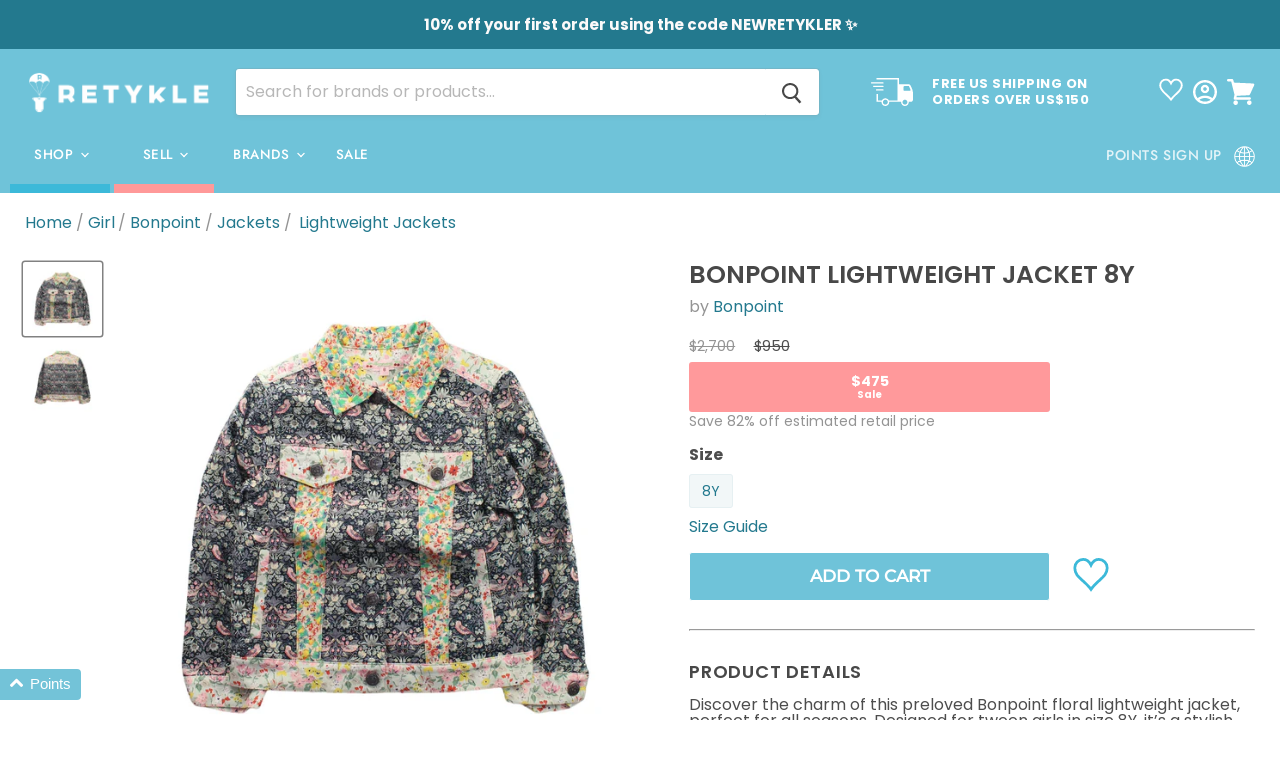

--- FILE ---
content_type: text/html; charset=utf-8
request_url: https://retykle.com/collections/all/products/bonpoint-kids-girls-lightweight-jacket-10240194?view=_recently-viewed
body_size: 1311
content:


































<li
  class="productgrid--item  imagestyle--cropped-large    productitem--sale    product-recently-viewed-card  show-actions--mobile"
  data-product-item
  data-product-quickshop-url="/products/bonpoint-kids-girls-lightweight-jacket-10240194"
  data-quickshop-hash="446a61c2109c00b39f31b5130dfcd9d081eedf6ac8011183defcf3c945031555"
  
    data-recently-viewed-card
  
>
  <div class="productitem" data-product-item-content>
    <div class="product-recently-viewed-card-time" data-product-handle="bonpoint-kids-girls-lightweight-jacket-10240194">
      <button
        class="product-recently-viewed-card-remove"
        aria-label="close"
        data-remove-recently-viewed
      >
        <svg
  aria-hidden="true"
  focusable="false"
  role="presentation"
  width="10"
  height="10"
  viewBox="0 0 10 10"
  xmlns="http://www.w3.org/2000/svg"
>
  <path d="M6.08785659,5 L9.77469752,1.31315906 L8.68684094,0.225302476 L5,3.91214341 L1.31315906,0.225302476 L0.225302476,1.31315906 L3.91214341,5 L0.225302476,8.68684094 L1.31315906,9.77469752 L5,6.08785659 L8.68684094,9.77469752 L9.77469752,8.68684094 L6.08785659,5 Z"></path>
</svg>
      </button>
    </div>
    <a
      class="productitem--image-link"
      href="/products/bonpoint-kids-girls-lightweight-jacket-10240194"
      tabindex="-1"
      data-product-page-link
    >
      <figure class="productitem--image" data-product-item-image>
        
          
          

  
    <noscript data-rimg-noscript>
      <img
        
          src="//retykle.com/cdn/shop/files/1705379441342-removed_bg_IMG_4684_512x484.jpg?v=1756530322"
        

        alt="A Black Lightweight Jackets from Bonpoint in size 8Y for girl. (Front View)"
        data-rimg="noscript"
        srcset="//retykle.com/cdn/shop/files/1705379441342-removed_bg_IMG_4684_512x484.jpg?v=1756530322 1x, //retykle.com/cdn/shop/files/1705379441342-removed_bg_IMG_4684_1024x968.jpg?v=1756530322 2x, //retykle.com/cdn/shop/files/1705379441342-removed_bg_IMG_4684_1536x1452.jpg?v=1756530322 3x, //retykle.com/cdn/shop/files/1705379441342-removed_bg_IMG_4684_2048x1936.jpg?v=1756530322 4x"
        class="productitem--image-primary"
        
        
      >
    </noscript>
  

  <img
    
      src="//retykle.com/cdn/shop/files/1705379441342-removed_bg_IMG_4684_512x484.jpg?v=1756530322"
    
    alt="A Black Lightweight Jackets from Bonpoint in size 8Y for girl. (Front View)"

    
      data-rimg="lazy"
      data-rimg-scale="1"
      data-rimg-template="//retykle.com/cdn/shop/files/1705379441342-removed_bg_IMG_4684_{size}.jpg?v=1756530322"
      data-rimg-max="2304x2174"
      data-rimg-crop=""
      
      srcset="data:image/svg+xml;utf8,<svg%20xmlns='http://www.w3.org/2000/svg'%20width='512'%20height='484'></svg>"
    

    class="productitem--image-primary"
    
    
  >



  <div data-rimg-canvas></div>


        

        

      </figure>
    </a><div class="productitem--info">
      

      

      
        <span class="productitem--vendor">
          <a href="/collections/vendors?q=Bonpoint" title="Bonpoint">Bonpoint</a>
        </span>
      

      <h2 class="productitem--title">
        <a href="/products/bonpoint-kids-girls-lightweight-jacket-10240194" data-product-page-link> Lightweight Jacket 8Y
        </a>
      </h2>

      
        
<div class="productitem--price ">
  
  
    
  
    
  
    
  
    
  
    
  
    
  
    
  
    
  
    
      
      
  
  
  

  <!-- Compare at price shown first to appear on left -->
  <div
    class="price--compare-at visible"
    data-price-compare-at
  >
    
    
      
      <span class="visually-hidden">Original price</span>
      <span class="money"><span class=money>$2,700</span></span>
    
    
  </div>

  <!-- Current price shown second to appear on right -->
  
    <div class="price--main-struck" data-price>
      
      
        
          <span class="visually-hidden">Current price</span>
        
        
        <span class="money-struck"><span class=money>$950</span></span>
      
      
    </div>
  

  
  
  
  

  <div class="product--unit-price hidden" data-unit-price>
        <span class="product--total-quantity" data-total-quantity></span>   |     <span class="product--unit-price-amount money" data-unit-price-amount></span>   /     <span class="product--unit-price-measure" data-unit-price-measure></span>  
  </div>

  
  
</div>


      

      

      
        <div class="productitem--description">
          <p>Discover the charm of this preloved Bonpoint floral lightweight jacket, perfect for all seasons. Designed for tween girls in size 8Y, it’s a stylis...</p>

          
            <a
              href="/products/bonpoint-kids-girls-lightweight-jacket-10240194"
              class="productitem--link"
              data-product-page-link
            >
              View full details
            </a>
          
        </div>
      
    </div>

    
    

<div class="banana-container banana-list-container"
  data-product_id="7054250999850"
  data-product-data="%7B%22id%22%3A%227054250999850%22%2C%22name%22%3A%22Bonpoint+Lightweight+Jacket+8Y%22%2C%22url%22%3A%22%2Fproducts%2Fbonpoint-kids-girls-lightweight-jacket-10240194%22%2C%22tags%22%3A%5B%22Batch_21237%22%2C%22Brand_Bonpoint%22%2C%22carbon_savings-3.65kg%22%2C%22Category_Jackets%22%2C%22Collection_All-Seasons%22%2C%22Colour_Black%22%2C%22Colour_Multicolour%22%2C%22Condition_Good-as-New%22%2C%22FINAL50%22%2C%22gender-girl%22%2C%22HR0000%22%2C%22Material_Cotton%22%2C%22Pattern_Floral%22%2C%22RETYKLESALE%22%2C%22Size_8Y%22%2C%22Subcategory_Lightweight-Jackets%22%5D%2C%22thumbnail_url%22%3A%22%2F%2Fretykle.com%2Fcdn%2Fshop%2Ffiles%2F1705379441342-removed_bg_IMG_4684_small.jpg%3Fv%3D1756530322%22%2C%22encoded%22%3Atrue%2C%22variants%22%3A%5B%7B%22stock%22%3A6269%2C%22in_stock%22%3Atrue%2C%22needs_shipping%22%3Atrue%2C%22name%22%3A%228Y%22%2C%22inventory_policy%22%3A39300361%2C%22manages_stock%22%3A39300361%7D%5D%7D"
  data-container_type="list"></div>
  </div>

  
    <script type="application/json" data-quick-buy-settings>
      {
        "cart_redirection": false,
        "money_format": "${{amount_no_decimals}}"
      }
    </script>
  
</li>



--- FILE ---
content_type: text/css
request_url: https://retykle.com/cdn/shop/t/577/assets/app.css?v=44785170703910107961758012948
body_size: 6565
content:
.home-section--content.menulist-inner{border:0;box-shadow:none}.home-section--content.menulist-inner.menulist--blocks-count-6 article.menulist-item{border:0!important}@media print,screen and (max-width: 39.99875em){.template-index .promo-block--expanded .promo-block--content-wrapper,.template-index .promo-block--expanded:not(.animating-out) .promo-block--content-wrapper{max-width:70%}}.template-product-subscription .ProductForm__QuantitySelector{height:0;opacity:0}.template-product-subscription .ProductForm__AddToCart.Button{display:none}.template-product-subscription .product-faq{margin-top:150px}@media print,screen and (min-width: 64em){.template-search .productgrid--wrapper{display:-ms-flexbox;display:flex;-ms-flex-direction:column;flex-direction:column;margin-left:auto;width:80%}}.blogposts--container.testimonials .article--excerpt-image{pointer-events:none}.blogposts--container .article--excerpt-readmore{display:none}.blogposts--container .article--excerpt-wrapper{border:0;box-shadow:none}.blogposts--container .blogposts--footer-link{display:none}.shopify-section.sell-page-section h2{text-align:center}.shopify-section.sell-page-section .sell-hero{height:100%;min-height:150px;position:relative;width:100%}.shopify-section.sell-page-section .sell-hero-content{display:-ms-flexbox;display:flex;-ms-flex-direction:column;flex-direction:column;height:100%;left:0;position:absolute;top:0;width:100%}@media print,screen and (min-width: 40em){.shopify-section.sell-page-section .sell-hero-content{-ms-flex-direction:row;flex-direction:row;height:100%;overflow:hidden}}.shopify-section.sell-page-section .sell-hero-content-text,.shopify-section.sell-page-section .sell-hero-content-steps{-ms-flex-align:center;align-items:center;display:-ms-flexbox;display:flex;height:100%;-ms-flex-pack:center;justify-content:center;text-align:left;z-index:10}.shopify-section.sell-page-section .sell-hero-content-text>h1,.shopify-section.sell-page-section .sell-hero-content-steps>h1{font-family:var(--heading-font-family);font-size:2.25rem;font-weight:700;letter-spacing:-1px;line-height:1}@media print,screen and (min-width: 64em){.shopify-section.sell-page-section .sell-hero-content-text>h1,.shopify-section.sell-page-section .sell-hero-content-steps>h1{font-size:4.6875rem}}.shopify-section.sell-page-section .sell-hero-content-text .heading-highlight,.shopify-section.sell-page-section .sell-hero-content-steps .heading-highlight{color:#fff;text-transform:capitalize}.shopify-section.sell-page-section .sell-hero-content-text{-ms-flex-positive:1;flex-grow:1;height:100%}@media print,screen and (min-width: 40em){.shopify-section.sell-page-section .sell-hero-content-text{height:100%;max-width:35%}}.shopify-section.sell-page-section .sell-hero-content-steps{-ms-flex-positive:2;flex-grow:2;-ms-flex-pack:start;justify-content:flex-start}.shopify-section.sell-page-section .sell-hero-content-steps>ul{list-style:none;padding:0}.shopify-section.sell-page-section .sell-hero-content-steps li.sell-step{-ms-flex-align:center;align-items:center;display:-ms-flexbox;display:flex;font-size:1.875rem;-ms-flex-pack:start;justify-content:flex-start;margin:20px 0}@media print,screen and (max-width: 39.99875em){.shopify-section.sell-page-section .sell-hero-content-steps li.sell-step{-ms-flex-direction:column;flex-direction:column;-ms-flex-pack:center;justify-content:center;text-align:center}}.shopify-section.sell-page-section .sell-hero-content-steps .sell-step-info{display:-ms-flexbox;display:flex;-ms-flex-direction:column;flex-direction:column}.shopify-section.sell-page-section .sell-hero-content-steps .sell-step-count{-ms-flex-align:center;align-items:center;border:solid #000 3px;border-radius:50%;display:-ms-flexbox;display:flex;font-weight:bolder;height:65px;-ms-flex-pack:center;justify-content:center;margin-bottom:10px;margin-right:10px;min-width:65px;width:65px}@media print,screen and (min-width: 40em){.shopify-section.sell-page-section .sell-hero-content-steps .sell-step-count{background-color:#fff;border:solid transparent 2px;color:#000;margin-bottom:0}}@media print,screen and (min-width: 64em){.shopify-section.sell-page-section .sell-hero-content-steps .sell-step-count{height:75px;width:75px}}.shopify-section.sell-page-section .sell-hero-content-steps .sell-step-main,.shopify-section.sell-page-section .sell-hero-content-steps .sell-step-subtext-html{color:#000;display:inline-block;font-size:12px;-ms-flex-pack:center;justify-content:center;max-width:490px}@media print,screen and (min-width: 40em){.shopify-section.sell-page-section .sell-hero-content-steps .sell-step-main,.shopify-section.sell-page-section .sell-hero-content-steps .sell-step-subtext-html{color:#fff;-ms-flex-pack:start;justify-content:flex-start}}@media print,screen and (min-width: 64em){.shopify-section.sell-page-section .sell-hero-content-steps .sell-step-main,.shopify-section.sell-page-section .sell-hero-content-steps .sell-step-subtext-html{font-size:16px;line-height:1.3}}.shopify-section.sell-page-section .sell-hero-content-steps .sell-step-main{font-size:20px;font-weight:700;letter-spacing:-1px;margin-bottom:2px}@media print,screen and (min-width: 64em){.shopify-section.sell-page-section .sell-hero-content-steps .sell-step-main{font-size:28px}}.shopify-section.sell-page-section .sell-hero-content-steps a{color:var(--sell-color);font-weight:bolder}.shopify-section.sell-page-section .sell-hero img{max-height:600px;min-height:200px;object-fit:cover;object-position:right;width:100%}.shopify-section.sell-page-section .condition-guide{margin:0 auto;max-width:500px}.shopify-section.sell-page-section .condition-guide img{max-width:100%}.shopify-section.sell-page-section .break-image{margin-bottom:40px;max-height:300px;width:100%}.shopify-section.sell-page-section .break-image>img{max-height:300px;object-fit:cover;width:100%}.shopify-section.sell-page-section .sell-cta{-ms-flex-align:center;align-items:center;background-color:var(--sell-color);color:#fff;display:-ms-flexbox;display:flex;-ms-flex-direction:column;flex-direction:column;-ms-flex-pack:center;justify-content:center;margin:20px auto;padding:20px 0;text-align:center}.shopify-section.sell-page-section .sell-cta-strong-text{text-transform:uppercase}.shopify-section.sell-page-section .sell-cta a{text-decoration:none}.shopify-section.sell-page-section .sell-cta .button-sell{background-color:#fff;border:0;border-radius:10px;display:-ms-flexbox;display:flex;-ms-flex-pack:center;justify-content:center;opacity:1;text-decoration:none;width:300px}.shopify-section.sell-page-section .sell-cta .button-sell,.shopify-section.sell-page-section .sell-cta .button-sell span{color:#000}.shopify-section.sell-page-section .sell-cta .button-sell .sell-cta-strong-text{color:#000;font-size:1.25rem;font-weight:600}.shopify-section.sell-page-section .sell-cta .cta-sub-link{margin-top:10px}.shopify-section.sell-page-section .sell-cta .cta-sub-link a{color:#fff;font-weight:bolder}.shopify-section.sell-page-section .sell-video{background-color:#fbfafa;padding:40px;text-align:center}.shopify-section.sell-page-section .sell-video h1{font-family:var(--header-font-family);font-size:1.875rem}.shopify-section.sell-page-section .sell-video iframe{height:160px;width:100%}@media print,screen and (min-width: 40em){.shopify-section.sell-page-section .sell-video iframe{height:380px}}@media print,screen and (min-width: 64em){.shopify-section.sell-page-section .sell-video iframe{height:450px;width:800px}}.shopify-section.sell-page-section .sell-faq{border:0;color:#000;margin:0 auto;max-width:1240px;padding:20px}@media print,screen and (max-width: 39.99875em){.shopify-section.sell-page-section .sell-faq{border-left:0;border-right:0}}@media print,screen and (max-width: 39.99875em){.sell-steps-within-hero-desktop{display:none}}@media print,screen and (min-width: 40em){.sell-steps-outside-hero-mobile{display:none}}.sell-steps-outside-hero-mobile .sell-hero-content-steps{background-color:#efefef;-ms-flex-pack:center!important;justify-content:center!important;padding:10px}.sell-timeline{display:-ms-flexbox;display:flex;-ms-flex-preferred-size:100%;flex-basis:100%;-ms-flex-wrap:wrap;flex-wrap:wrap;-ms-flex-pack:center;justify-content:center;margin:30px auto;max-width:600px;text-align:center;width:100%}@media print,screen and (min-width: 64em){.sell-timeline{max-width:1300px}}.sell-timeline-block{display:-ms-flexbox;display:flex;-ms-flex-direction:column;flex-direction:column;max-width:170px;width:33%}.sell-timeline.sold-timeline{max-width:400px}@media print,screen and (min-width: 64em){.sell-timeline.sold-timeline{max-width:850px}}.sell-timeline.sold-timeline .sell-timeline-block{max-width:200px;width:50%}.sell-timeline-block-image{text-align:center;width:100%}.sell-timeline-block-image>img{height:100%;margin:0 auto;max-width:150px;width:100%}.sell-timeline-block-title{font-weight:bolder;height:35px}.sell-timeline-block-blurb{display:-ms-flexbox;display:flex;-ms-flex-direction:column;flex-direction:column;font-size:13px;-ms-flex-pack:center;justify-content:center;padding:10px}.sell-timeline-block-blurb .direct-line{background-color:#000;display:-ms-flexbox;display:flex;height:50px;margin:5px auto 10px;width:2px}.sell-timeline.standards{-ms-flex-pack:distribute;justify-content:space-around}.sell-timeline.standards .sell-timeline-block{max-width:400px}.pxs-newsletter-form-fields .button-primary{background-color:var(--shop-color);color:#fff}.pxs-newsletter-form-fields .button-primary:hover{background-color:#fff;color:var(--shop-color)}section.site-footer-wrapper .static-contact-us{background-color:var(--header-background-color);color:#fff;display:-ms-flexbox;display:flex;-ms-flex-direction:column;flex-direction:column;font-weight:700;height:100%;padding:0 10px 10px}section.site-footer-wrapper .static-contact-us h4{font-size:1.25rem;letter-spacing:0;margin:10px 0}section.site-footer-wrapper .static-contact-us a{color:#fff}.template-product .item-label-header{margin:10px 8px 0}.template-product .product-title{letter-spacing:0}.template-product .product-main{position:relative}.template-product .product-main .wk-button-product{right:0;top:-15px}.template-product .hide-quantity{position:relative;width:100%}@media print,screen and (min-width: 40em){.template-product .hide-quantity{width:75%}}.template-product .hide-quantity .product-form--atc-qty{display:none}.template-product .hide-quantity .product-form--atc-button{margin-left:0}.template-product .hide-quantity .wk-button-product{right:0;top:-15px}.template-product .product-description.rte{line-height:1}.template-product .product-description.rte br{display:none}.template-product .product-form--atc-button{background-color:var(--header-background-color);color:#fff;font-weight:700;width:85%}.template-product .product-form--atc-button:hover{background-color:var(--sell-color)}.template-product .shipping-returns{border-radius:10px;padding:10px 0}.template-product .shipping-returns h3{border-bottom:dotted 4px #efefef;cursor:pointer;display:inline-block;letter-spacing:0;max-width:100%;text-transform:lowercase;width:75%}.template-product .shipping-returns h3:hover{color:var(--sell-color)}.template-product .shipping-returns h3 .fa-chevron-right{font-size:17px}.template-product .shipping-returns h3.open .fa-chevron-right{transform:rotate(90deg)}.template-product .shipping-container-content,.template-product .returns-container-content{height:0;overflow:hidden}.template-product .shipping-container-content.active,.template-product .returns-container-content.active{height:auto}.template-product .modal-link{color:var(--link-color);cursor:pointer}@media print,screen and (max-width: 74.99875em){.template-product .modal-link{-ms-flex-align:center;align-items:center;-ms-flex-pack:center;width:100px}}.template-product .condition-guide-link{color:var(--link-color);cursor:pointer}.template-product .condition-guide-link i{pointer-events:none}.template-collection .shipping-returns,.template-index .shipping-returns{display:none}.modal--quickshop-full p,.modal--quickshop-slim p{line-height:1.5;margin-bottom:0;margin-top:5px}.modal--quickshop-full .hide-quantity,.modal--quickshop-slim .hide-quantity{position:relative;width:85%}.modal--quickshop-full .hide-quantity .product-form--atc-qty,.modal--quickshop-slim .hide-quantity .product-form--atc-qty{display:none}.modal--quickshop-full .hide-quantity .product-form--atc-button,.modal--quickshop-slim .hide-quantity .product-form--atc-button{background-color:var(--header-background-color);color:#fff;font-weight:700;margin-bottom:20px;margin-left:0;width:75%}.modal--quickshop-full .condition-guide-link,.modal--quickshop-full .modal-link,.modal--quickshop-slim .condition-guide-link,.modal--quickshop-slim .modal-link{display:none}.banana-carts-sentence{color:var(--sell-color);font-weight:lighter}.banana-statement{-ms-flex-align:center;align-items:center;display:-ms-flexbox;display:flex;height:25px;margin-bottom:10px}.modal-content button.wk-button-product{margin:0;position:absolute;right:-10px;top:-12px}.template-list-collections h1.page-title{-ms-flex-align:center;align-items:center;background-color:var(--sell-color);color:#fff;display:-ms-flexbox;display:flex;font-family:var(--body-font-family);height:120px;-ms-flex-pack:center;justify-content:center;text-transform:lowercase}.template-collection .button-reverse>button,.template-collection .boost-pfs-filter-tree-mobile-button>button,.template-search .button-reverse>button,.template-search .boost-pfs-filter-tree-mobile-button>button{background-color:var(--header-background-color)!important;color:#fff!important;font-size:14px!important;font-weight:700!important;letter-spacing:1px}.template-login .oxi_social_wrapper{margin-top:20px}.template-login .mobile-extra-nav{display:-ms-flexbox;display:flex}@media print,screen and (min-width: 64em){.template-login .mobile-extra-nav{display:none}}.template-login section.account-page{-ms-flex-align:center;align-items:center;display:-ms-flexbox;display:flex;-ms-flex-direction:column;flex-direction:column;-ms-flex-pack:center;justify-content:center}@media print,screen and (min-width: 64em){.template-login section.account-page{-ms-flex-align:unset;align-items:unset;-ms-flex-direction:row;flex-direction:row;padding:5px;width:auto}}.template-login section.account-page .account-page-content{background-color:var(--shop-color);margin:20px 0;padding:20px;width:90%}.template-login section.account-page .account-page-content h1{color:#fff}.template-login section.account-page .account-page-content .form-action-row--helper{background-color:#fff;padding:10px}@media print,screen and (min-width: 64em){.template-login section.account-page .account-page-content{padding:20px;width:400px}}.template-login section.account-page .account-page-seller{background-color:var(--sell-color);background-size:cover;text-align:center}.template-login section.account-page .account-page-seller button a{color:#000;font-weight:bolder}.template-login section.account-page .account-page-seller a{color:#fff;text-decoration:underline}.template-login section.account-page .account-page-seller>a{text-decoration:underline}.template-login section.account-page .account-page-seller ul{color:#fff;font-weight:bolder;list-style:none;padding:10px;text-align:left}.productitem--rt-final-price .price--compare-at,.productitem--rt-final-price .price--main{font-size:14px}.productitem--rt-final-price .productitem--price{display:-ms-flexbox;display:flex;-ms-flex-direction:row;flex-direction:row;height:28px;-ms-flex-pack:center;position:relative}.productitem--final-price{background-color:#ff999b;color:#fff;display:-ms-flexbox;display:flex;-ms-flex-direction:column;flex-direction:column;font-size:18px;font-weight:bolder;height:28px;-ms-flex-pack:center;justify-content:center;position:absolute;right:0;text-align:center;top:0;width:40%;z-index:40}.productitem--final-price.mobile-final-price{bottom:0;height:28px;top:unset;width:100%}@media screen and (min-width: 75em){.productitem--final-price.mobile-final-price{display:none}.productitem--final-price.mobile-final-price>.money{font-size:18px}}@media print,screen and (max-width: 74.99875em){.productitem--final-price.desktop-final-price{display:none}}@media print,screen and (min-width: 64em){.productitem--final-price{font-size:18px}}.productitem--final-price>.money{font-size:18px}@media screen and (min-width: 75em){.productitem--final-price>.money{font-size:18px}}.productitem--final-price-number{font-size:18px}.productgrid-listview .productitem--final-price>.final-price-number{font-size:18px}.shopify-currency-form{border:0;color:#fff;display:inline-block;font-family:var(--menu-font-family);font-weight:bolder;height:100%;margin-left:10px;position:relative;right:0;top:0;width:80px}@media print,screen and (max-width: 39.99875em){.shopify-currency-form{margin:0;width:100%}}.shopify-currency-form select{background-color:transparent;border:0;height:30px;opacity:.9}.tooltip{border-bottom:1px dotted #000;display:inline-block;position:relative}.tooltip .tooltiptext{background-color:#000;border-radius:6px;color:#fff;font-size:.875rem;padding:5px;position:absolute;text-align:center;visibility:hidden;width:120px;z-index:1}.tooltip:hover .tooltiptext{visibility:visible}.rt-modal{background-color:#fffc;display:none;height:100%;-ms-flex-pack:center;justify-content:center;left:0;overflow-y:scroll;position:fixed;top:0;width:100%;z-index:700}.rt-modal-image-container{display:none}.rt-modal-image-container.active{display:block}.rt-modal-image-container img{max-width:100%}.rt-modal-close{cursor:pointer;position:fixed;right:10px;top:10px}.rt-modal-close .fa-window-close{font-size:2.1875rem}.rt-modal-close:hover .fa-window-close{color:var(--link-color)}body.modal-open{overflow:hidden}body.modal-open .rt-modal{display:-ms-flexbox;display:flex}.productitem{border:0}.productitem,.productitem:hover{box-shadow:none}.productitem--price{display:flex;flex-direction:row;align-items:flex-end}.productitem button.wk-button-product{top:10px}.productitem svg.final-sale-badge{height:60px;opacity:0;pointer-events:none;position:absolute;right:0;top:-70px;transition:opacity .25s ease-in-out;width:60px}@media screen and (min-width: 75em){.productitem:hover svg.final-sale-badge{opacity:1}}.ProductItem__LabelList{left:0;position:relative;text-align:center;top:6px}.ProductItem__LabelList .ProductItem__Label.Heading.Text--subdued{max-width:unset}.ProductItem__Vendor,.ProductItem__Title{min-height:40px}.badge--sale{display:none}button.wk-button-product{position:absolute;right:20px;top:0;z-index:110}button.wk-button-product .wk-icon{height:36px;width:36px}button.wk-button-product .wk-label{display:none}.productgrid-listview .productitem{max-height:400px;overflow:hidden}.productgrid-listview .productitem--info .productitem--price{display:inline-block}.productgrid-listview .productitem[data-animation="closed=>open"],.productgrid-listview .productitem[data-animation-state=open]{height:var(--base-height, auto)}@media print,screen and (min-width: 64em){.productgrid-listview .productitem--image-link{width:50%}.productgrid-listview .productitem--image-link img{height:100%;margin:0;padding:0}}.productgrid-listview button.wk-button-product{top:115px}.productgrid--item .new-with-tags{color:var(--sell-color);font-size:1.375rem;padding-left:5px;position:absolute;top:40px;z-index:10}.productgrid--item .new-with-tags.tooltip{border-bottom:0}.productgrid--item .new-with-tags .tooltiptext{background-color:var(--sell-color);font-size:11px;margin-left:3px;width:70px}.productgrid--item .productitem--vendor{margin-bottom:10px;margin-top:4px}.productitem--vendor a{font-size:var(--font-size-body)}.productitem--title{min-height:40px}.productitem--sale{font-size:.625rem}.productitem--action:nth-of-type(2){display:none}.Header .subscription-header{font-size:1rem;padding-bottom:10px;text-align:center;width:100%}@media print,screen and (min-width: 64em){.Header__MainNav.hidden-lap{bottom:0;display:block!important;left:0;padding-bottom:18px;position:absolute;text-align:center;width:100%}}.template-product-subscription .Header__Icon.Icon-Wrapper,.template-product-subscription .Header__SecondaryNav{display:none}.site-navigation-wrapper .site-header-actions{max-width:500px}@media screen and (min-width: 75em){.site-navigation-wrapper .site-header-actions{height:auto}}.site-navigation-wrapper .site-header-actions a{-ms-flex-align:center;align-items:center}.site-navigation-wrapper .site-header-actions li{text-align:center}.site-mobile-nav .site-header-actions{height:100px}.site-mobile-nav .site-header-actions .shopify-currency-form{padding:5px}.site-mobile-nav .site-header-actions .ly-custom-dropdown-list{padding:15px!important}.site-mobile-nav .site-header-actions .ly-custom-dropdown-list-element{display:-ms-flexbox;display:flex}.site-navigation .navmenu-depth-1>.navmenu-item:first-of-type,.site-navigation .navmenu-depth-1>.navmenu-item:nth-of-type(2){text-align:center;transition:all .2s ease-out;width:100px}.site-navigation .navmenu-depth-1>.navmenu-item:first-of-type:hover,.site-navigation .navmenu-depth-1>.navmenu-item:nth-of-type(2):hover{opacity:1}.site-navigation .navmenu-depth-1>.navmenu-item:first-of-type>a,.site-navigation .navmenu-depth-1>.navmenu-item:nth-of-type(2)>a{height:100%;width:100%}.site-navigation .navmenu-depth-1>.navmenu-item:first-of-type{border-bottom:solid var(--shop-color) 9px}.site-navigation .navmenu-depth-1>.navmenu-item:first-of-type:hover{background-color:var(--shop-color)}.site-navigation .navmenu-depth-1>.navmenu-item:nth-of-type(2){border-bottom:solid var(--sell-color) 9px}.site-navigation .navmenu-depth-1>.navmenu-item:nth-of-type(2):hover{background-color:var(--sell-color)}.site-navigation{padding-bottom:30px}.site-navigation .global-controls{background-color:#efefef;bottom:0;color:#000;display:-ms-flexbox;display:flex;height:30px;-ms-flex-pack:center;justify-content:center;left:0;padding:2px 0;position:absolute;width:100%}.site-navigation .global-controls ul{-ms-flex-align:center;align-items:center;display:-ms-flexbox;display:flex;-ms-flex-pack:end;justify-content:flex-end;max-width:1280px;padding:0 25px;width:100%}.site-navigation .wk-label{height:15px;padding-top:1px}.site-navigation .wk-count{height:14px}.site-navigation a.wk-link .wk-icon{height:12px}.site-navigation .wk-link.wk-filled{line-height:1}@media print,screen and (min-width: 64em) and (max-width: 74.99875em){.site-navigation a{padding:12px 6px}}.mobile-language-switcher{bottom:5px;position:relative;right:5px}.mobile-language-switcher .ly-custom-dropdown-current{display:-ms-flexbox;display:flex;font-size:13px;padding-left:7px}.navmenu-submenu.brands .navmenu{column-count:3;column-width:100px;height:500px;max-width:650px!important}.navmenu-submenu.brands li.navmenu-item{-ms-flex-align:start;align-items:flex-start;height:28px;-ms-flex-pack:start;justify-content:flex-start;margin-bottom:6px}.currency,.wishlist-container,.shopify-currency-form select,.mobile-language-switcher{color:#4d4d4d;font-family:Madera,sans-serif;font-size:15px;height:40px;padding:5px 0}.wishlist-container{display:-ms-flexbox;display:flex;height:50px;padding:20px;position:relative;width:100%}@media print,screen and (max-width: 39.99875em){.wishlist-container{padding:10px}}.navmenu-submenu.navmenu-meganav[data-animation-state=open],.navmenu-submenu.menu_main.menu{text-align:left}.template-suffix-brands-auto .pxs-image-with-text-button{position:relative}.template-suffix-brands-auto h2.category{padding-top:100px}.template-suffix-brands-auto .modal-link{color:#fff;text-decoration:underline}.template-suffix-brands-auto .search-brands-container{-ms-flex-align:center;align-items:center;display:-ms-flexbox;display:flex;height:50px;-ms-flex-pack:center;justify-content:center;margin:0 auto;max-width:600px;padding:20px 15px 15px;text-align:center;width:100%}.template-suffix-brands-auto .search-brands-container input{border:solid var(--shop-color) 2px;border-radius:5px;display:-ms-flexbox;display:flex;font-family:var(--body-font-family);height:30px;max-width:400px;text-align:center;width:100%}.template-suffix-brands-auto .brand-list-container{width:100%}.template-suffix-brands-auto .brand-list-container .search-header{padding:0 35px;width:100%}.template-suffix-brands-auto .brand-list-container .brand-list{margin:0 auto;max-width:1080px}@media print,screen and (min-width: 64em){.template-suffix-brands-auto .brand-list-container{margin:0 auto;max-width:1080px}}.template-suffix-brands-auto ul.brand-categories{background-color:#fbfafa;display:-ms-flexbox;display:flex;-ms-flex-direction:row;flex-direction:row;-ms-flex-pack:center;justify-content:center;margin:0 auto;max-width:1200px;padding:20px 0;text-align:center}.template-suffix-brands-auto ul.brand-categories>li{display:-ms-flexbox;display:flex;margin:0 auto}.template-suffix-brands-auto ul.brand-categories>li a.active{color:var(--sell-color);font-weight:bolder;pointer-events:none;text-decoration:none;text-transform:capitalize}.template-suffix-brands-auto .letter-action-menu{-ms-flex-align:center;align-items:center;display:-ms-flexbox;display:flex;-ms-flex-direction:row;flex-direction:row;height:60px;margin:20px auto;max-width:100%}@media print,screen and (max-width: 39.99875em){.template-suffix-brands-auto .letter-action-menu{overflow-x:scroll;width:100%}}@media print,screen and (min-width: 64em){.template-suffix-brands-auto .letter-action-menu{height:40px}}.template-suffix-brands-auto .letter-action-menu-sidescroll{display:-ms-flexbox;display:flex;height:100%;width:100%}@media print,screen and (max-width: 39.99875em){.template-suffix-brands-auto .letter-action-menu-sidescroll{min-width:395%}}.template-suffix-brands-auto .letter-action-menu-item{-ms-flex-align:center;align-items:center;background-color:var(--header-background-color);border:solid transparent 4px;color:#fff;cursor:pointer;display:-ms-flexbox;display:flex;-ms-flex-positive:1;flex-grow:1;font-weight:bolder;height:100%;-ms-flex-pack:center;justify-content:center;margin:0 1px;padding:5px}.template-suffix-brands-auto .letter-action-menu-item:hover,.template-suffix-brands-auto .letter-action-menu-item.active{background-color:var(--sell-color)}.template-suffix-brands-auto ul.brand-list-auto{column-count:2}.template-suffix-brands-auto ul.brand-list-auto>li{display:-ms-flexbox;display:flex;line-height:1;list-style:none;margin-bottom:10px}@media print,screen and (min-width: 64em){.template-suffix-brands-auto ul.brand-list-auto{column-count:5}.template-suffix-brands-auto ul.brand-list-auto.list-ultra-low-column{column-count:1;column-width:100px}.template-suffix-brands-auto ul.brand-list-auto.list-low-column{column-count:3;column-width:100px}}@media screen and (min-width: 75em){.template-suffix-brands-auto ul.brand-list-auto{column-count:5}.template-suffix-brands-auto ul.brand-list-auto.list-low-column{column-count:3;column-width:100px}}.template-suffix-brands-auto ul.brand-list-auto .brand-subtext{font-size:.6875rem;line-height:12px}.template-suffix-hero-info [data-rimg-canvas]{height:98%}.template-suffix-hero-info .page-about-us{margin:0 auto;max-width:1350px}.template-suffix-hero-info .page-hero-info-container{display:-ms-flexbox;display:flex;-ms-flex-direction:column;flex-direction:column}@media print,screen and (min-width: 40em){.template-suffix-hero-info .page-hero-info-container{-ms-flex-direction:row;flex-direction:row}}.template-suffix-hero-info .page-hero-info-hero{-ms-flex-preferred-size:60%;flex-basis:60%;position:relative}.template-suffix-hero-info .page-hero-info-hero-title-wrapper,.template-suffix-hero-info .page-hero-info-hero-opacity-layer{-ms-flex-align:start;align-items:flex-start;display:-ms-flexbox;display:flex;-ms-flex-direction:column;flex-direction:column;height:100%;-ms-flex-pack:start;justify-content:flex-start;left:0;padding:20px;position:absolute;top:-4px;width:100%;z-index:11}.template-suffix-hero-info .page-hero-info-hero-title-wrapper h1,.template-suffix-hero-info .page-hero-info-hero-opacity-layer h1{color:#fff;display:-ms-flexbox;display:flex;font-family:var(--body-font-family);font-size:calc(var(--font-size-heading-1) + 20px);text-align:center;z-index:11}.template-suffix-hero-info .page-hero-info-hero-title-wrapper h1,.template-suffix-hero-info .page-hero-info-hero-title-wrapper h2,.template-suffix-hero-info .page-hero-info-hero-opacity-layer h1,.template-suffix-hero-info .page-hero-info-hero-opacity-layer h2{font-family:var(--body-font-family);margin:0;text-transform:none}.template-suffix-hero-info .page-hero-info-hero-title-wrapper{height:auto;width:auto}.template-suffix-hero-info .page-hero-info-hero img{height:100%;object-fit:cover;object-position:left;position:relative;width:100%;z-index:10}.template-suffix-hero-info .page-content{-ms-flex-align:center;align-items:center;background-color:#efefef;color:#000;display:-ms-flexbox;display:flex;-ms-flex-preferred-size:35%;flex-basis:35%;-ms-flex-direction:column;flex-direction:column;font-family:var(--body-font-family);-ms-flex-pack:center;justify-content:center}.template-register .button-primary{background-color:var(--shop-color);color:#fff;height:50px;width:100%}.template-register .form-action-row--helper{-ms-flex-align:center;align-items:center;display:-ms-flexbox;display:flex;height:50px;-ms-flex-pack:center;justify-content:center}.wk-rte{margin:0 auto;max-width:900px}.template-page .shopify-section.index-section,.template-blog .shopify-section.index-section{display:inline-block}@media print,screen and (max-width: 39.99875em){.template-page .page-title,.template-blog .page-title{padding:20px}}.template-page h1.page-title,.template-blog h1.page-title{-ms-flex-align:center;align-items:center;background-color:var(--sell-color);color:#fff;display:-ms-flexbox;display:flex;font-family:var(--body-font-family);height:120px;-ms-flex-pack:center;justify-content:center;text-transform:lowercase}.template-page .page-flex-wrapper,.template-blog .page-flex-wrapper{display:-ms-flexbox;display:flex;-ms-flex-direction:row;flex-direction:row;margin:0 auto;max-width:1280px;padding:0 30px}@media print,screen and (max-width: 63.99875em){.template-page .page-flex-wrapper,.template-blog .page-flex-wrapper{-ms-flex-direction:column;flex-direction:column;padding:0 15px}}.template-page section.page-column,.template-blog section.page-column{display:-ms-flexbox;display:flex;-ms-flex-preferred-size:50%;flex-basis:50%;-ms-flex-direction:column;flex-direction:column;padding:20px;width:50%}@media print,screen and (max-width: 63.99875em){.template-page section.page-column.image-one>img,.template-blog section.page-column.image-one>img{max-height:300px;max-width:100%;object-fit:contain}}@media print,screen and (max-width: 63.99875em){.template-page section.page-column,.template-blog section.page-column{-ms-flex-preferred-size:100%;flex-basis:100%;width:100%}}.template-page section.page-column img,.template-blog section.page-column img{object-fit:cover;width:100%}a{color:var(--link-color);transition:all .5s ease-in-out}a:hover{text-decoration:none}.template-suffix-wishlist{text-align:center}.template-suffix-wishlist .wk-button-remove-soldout{background-color:var(--header-background-color)!important;border:0;color:#fff!important;cursor:pointer;font-size:14px!important;font-weight:700!important;letter-spacing:1px;padding:10px}.template-suffix-faq{text-align:center}.template-suffix-faq h3{color:var(--shop-color);font-size:1.125rem}.template-suffix-faq .accordian{cursor:pointer;margin:0 auto;max-width:800px;padding:5px 10px}.template-suffix-faq .accordian:hover{color:var(--shop-color)}.template-suffix-faq .accordian .answer{color:#000;cursor:auto}.template-suffix-faq .accordian .answer:hover{color:#000}.template-suffix-faq .accordian .answer.active{padding:10px 0}.page-generic-content h2{color:var(--header-background-color);font-family:var(--body-font-family);text-align:center}.page-generic-content .blog-description{-ms-flex-pack:center;justify-content:center;margin:0 auto 20px;max-width:600px;text-align:center}.page-content-blocks{display:-ms-flexbox;display:flex;-ms-flex-wrap:wrap;flex-wrap:wrap;-ms-flex-pack:space-evenly;justify-content:space-evenly;max-width:1280px}@media print,screen and (max-width: 63.99875em){.page-content-blocks{-ms-flex-pack:center;justify-content:center}}.page-content-blocks .content-block{-ms-flex-align:center;align-items:center;border:solid var(--shop-color) 4px;box-sizing:border-box;display:-ms-flexbox;display:flex;-ms-flex-direction:column;flex-direction:column;height:350px;-ms-flex-pack:center;justify-content:center;margin-bottom:20px;max-width:30%;padding:10px;text-align:center}.page-content-blocks .content-block img{height:100px;object-fit:contain;width:70%}.page-content-blocks .content-block .block-content{-ms-flex-align:center;align-items:center;display:-ms-flexbox;display:flex;-ms-flex-direction:column;flex-direction:column;height:170px;-ms-flex-pack:center;justify-content:center}@media print,screen and (max-width: 63.99875em){.page-content-blocks .content-block{margin:10px auto;max-width:50%}}@media print,screen and (max-width: 39.99875em){.page-content-blocks .content-block{margin:10px auto;max-width:100%}}.article--inner{max-width:1200px}.article--inner h1{color:var(--header-background-color);font-family:var(--body-font-family);line-height:1.1;text-transform:none}.article--inner p{color:#000!important;font-size:1rem!important;letter-spacing:0}.article--inner .is-box .is-container{max-width:100%!important}.article--inner .is-boxes .is-container{margin-top:-50px}.article-image{display:none}.article--sidebar .share-buttons{margin-top:30px}.article--sidebar{display:none}.article--title{height:0;opacity:0}.template-blog .read-by-tag{list-style:none;margin:0;padding:0;text-align:center}.template-blog .read-by-tag>h2{margin-top:-10px}@media print,screen and (min-width: 40em){.template-blog .read-by-tag>h2{margin-top:-30px}}.template-cart .cart-title-button{background-color:var(--shop-color);color:#fff;-ms-flex-pack:center;justify-content:center;text-align:center;width:100%}@media print,screen and (min-width: 40em){.template-cart .cart-title-button{width:280px}}.template-cart .cart-title-button:hover{background-color:var(--sell-color)}.template-cart .cart-checkout button{background-color:var(--shop-color);color:#fff}.template-cart .cart-checkout button:hover{background-color:var(--sell-color)}.template-cart .item-saved{background-color:var(--shop-color);color:#fff;display:inline-block;font-size:12px;padding:4px;width:auto}.template-cart .cart-item--option-name{display:inline-block;margin-bottom:1px}.template-cart .cart-item--quantity{border:0;box-shadow:0;cursor:auto;opacity:.9;pointer-events:none}.template-cart .cart-item--quantity svg{display:none}.template-cart .cart-item--quantity .spr-form-input-textarea{border:0}.template-cart .money-and-discounts{-ms-flex-align:end;align-items:flex-end;display:-ms-flexbox;display:flex;-ms-flex-direction:column;flex-direction:column;-ms-flex-pack:center;justify-content:center;line-height:1;text-align:right}.template-cart .money-and-discounts .money-flex-container{margin-bottom:5px}.template-cart .money-and-discounts .money-flex-container .money{font-size:1.45rem}.template-cart .money-and-discounts>span,.template-cart .money-and-discounts>del{display:inline-block;margin:0 5px}.template-cart .money-and-discounts strong{font-size:1.125rem}.template-cart .static-cart-prompts{-ms-flex-align:center;align-items:center;background-color:var(--sell-color);color:#fff;display:-ms-flexbox;display:flex;-ms-flex-direction:column;flex-direction:column;-ms-flex-pack:center;justify-content:center;margin-top:10px;padding:10px}.template-cart .static-cart-prompts>p{margin:0}.template-cart .cart-note-flex-wrapper{display:-ms-flexbox;display:flex;-ms-flex-direction:column;flex-direction:column;-ms-flex-pack:justify;justify-content:space-between}@media print,screen and (min-width: 64em){.template-cart .cart-note-flex-wrapper{-ms-flex-direction:row;flex-direction:row}}.template-cart .cart-note-flex-wrapper .cart-shipping{-ms-flex-preferred-size:33%;flex-basis:33%}.template-cart .cart-note-flex-wrapper .cart-gift-wrapping{padding:5px}.section-team-member.full-width{display:-ms-flexbox;display:flex;width:100%}.section-team-member.half-width{display:-ms-flexbox;display:flex;width:50%}.section-team-member>div{-ms-flex:1;flex:1}.team-member-image img{display:block;max-width:100%;border:0;height:100%;max-height:350px;object-fit:cover;width:100%}.team-member-info{padding:20px 0 0}.team-member-info hr{margin:8px auto;width:60px}.section-team-member .team-member-info{text-align:center}.section-team-member.image-right{-ms-flex-direction:row-reverse;flex-direction:row-reverse}.half-width .team-member-info{background:#72c3d7;color:#fff}.full-width .team-member-info{background:#fff;color:#72c3d7;display:-ms-flexbox;display:flex;-ms-flex-direction:column;flex-direction:column;-ms-flex-pack:center;justify-content:center}.full-width .team-member-info h3,.full-width .team-member-info h4{color:#72c3d7}.half-width .team-member-info h3,.half-width .team-member-info h4,.half-width .team-member-info hr{color:#fff}.full-width .team-member-info hr{background:#72c3d7}.half-width .team-member-info hr{background:#fff}.team-member-info h4{font-size:20px;text-transform:uppercase}.team-member-info{position:relative}@media screen and (min-width: 740px){.half-width.image-left .team-member-info:before{border-color:transparent #72c3d7 transparent transparent;border-style:solid;border-width:20px 20px 20px 0;content:"";left:-20px;position:absolute;top:50%;transform:translateY(-50%)}.half-width.image-right .team-member-info:after{border-color:transparent transparent transparent #72c3d7;border-style:solid;border-width:20px 0 20px 20px;content:"";position:absolute;right:-20px;top:50%;transform:translateY(-50%)}.full-width .team-member-info{padding:0}}@media print,screen and (max-width: 39.99875em){.team-member-info:after{display:none}}@media screen and (max-width: 739px){.section-team-member.half-width{width:100%}.section-team-member.mob-image-right{-ms-flex-direction:row-reverse;flex-direction:row-reverse}.section-team-member.full-width{display:block}.section-team-member.full-width>div{width:100%}.half-width.mob-image-left .team-member-info:before{border-color:transparent #72c3d7 transparent transparent;border-style:solid;border-width:20px 20px 20px 0;content:"";left:-20px;position:absolute;top:50%;transform:translateY(-50%)}.half-width.mob-image-right .team-member-info:after{border-color:transparent transparent transparent #72c3d7;border-style:solid;border-width:20px 0 20px 20px;content:"";position:absolute;right:-20px;top:50%;transform:translateY(-50%)}}.half-width .team-member-info{display:-ms-flexbox;display:flex;-ms-flex-direction:column;flex-direction:column}.team-member-description-2{background:#fff;color:#72c3d7;margin-top:auto}.team-member-description-2 p:first-child{font-variant:small-caps;margin:5px 0 0}.team-member-description p,.team-member-description-2 p{padding:0 5px}a.team-member-linkedin{color:#fff;padding-bottom:20px}.full-width a.team-member-linkedin{color:#72c3d7}.team-member-linkedin .fa-linkedin:before{background:#0274b3;border-radius:50%;display:block;height:20px;line-height:20px;width:20px}.half-width .team-member-info{max-height:350px}.team-member-info h4{font-size:15px}.team-member-description p,.team-member-description-2 p{font-size:14px}@media print,screen and (max-width: 74.99875em){.team-member-description p,.team-member-description-2 p{font-size:12px}}@media (max-width: 1025px){.section-team-member.half-width{display:inherit}.half-width.image-left .team-member-info:before{top:-29px;left:50%;border-width:20px 20px 20px 0;position:absolute;transform:translate(-50%);transform:rotate(90deg)}.team-member-description p{min-height:100px}}.team-flex-wrapper{display:-ms-flexbox;display:flex;-ms-flex-direction:column;flex-direction:column;width:100%;-ms-flex-wrap:wrap;flex-wrap:wrap;max-width:1280px;margin:0 auto}@media print,screen and (min-width: 40em){.team-flex-wrapper{-ms-flex-direction:row;flex-direction:row}}.template-suffix-our-team-section .shopify-section.index-section{width:100%}.weretykle-wrapper{display:-ms-flexbox;display:flex;-ms-flex-wrap:wrap;flex-wrap:wrap;width:100%}.template-suffix-weretykle .weretykle-item{display:-ms-flexbox;display:flex;position:relative;width:100%;height:100%;-ms-flex-direction:column;flex-direction:column;padding:20px}@media print,screen and (min-width: 40em){.template-suffix-weretykle .weretykle-item{width:50%}}@media print,screen and (min-width: 64em){.template-suffix-weretykle .weretykle-item{width:33%}}.template-suffix-weretykle .weretykle-item:hover .ov-bar{display:-ms-flexbox;display:flex}.template-suffix-weretykle .ov-bar{left:0;position:absolute;top:0;width:100%;height:100%;background:#74c4d8e6;display:none;-ms-flex-pack:center;justify-content:center;-ms-flex-align:center;align-items:center}.template-suffix-weretykle .ov-bar-text{color:#ebebeb;font-size:18px;padding:0 20px;width:100%;opacity:1}.template-suffix-weretykle .weretykle-wrapper .prod-container a img{display:block;object-fit:contain;width:100%;height:100%}.template-suffix-weretykle .prod-container{position:relative}@media screen and (max-width: 768px){.template-suffix-weretykle .weretykle .weretykle-wrapper{display:-ms-flexbox;display:flex;-ms-flex-wrap:wrap;flex-wrap:wrap}.template-suffix-weretykle .weretykle .gridlock .row .mobile-half{width:47%}.template-suffix-weretykle .weretykle #page h1{text-align:center;margin-bottom:5px!important}}#sf-page-contact-us{background:#0000 none repeat scroll 0 0}#sf-page-contact-us #page{width:100%}#sf-page-contact-us .sf-inner h1,#sf-page-contact-us .sf-inner h2{text-align:center}.contact-cont{display:inline-block;margin-bottom:30px;margin-top:0;position:relative;width:100%}.contact-box{float:left;width:33%}.contact-box{border:1px solid #72c3d7;float:left;margin:0 1%;padding:10px;width:31%}.contact-box{border:1px solid #72c3d7;float:left;margin:0 1%;padding:25px;text-align:center;width:31%}.contact-cont.secondRow img{max-width:150px}.contact-cont .contact-box h3.name-contact{font-size:19px;margin-bottom:18px!important;margin-top:18px!important;text-transform:none!important}.text-cont>p{margin:0}.contact-box .text-cont{margin-top:15px}.contact-box .top-cont{margin-bottom:25px}.contact-box .bot-cont{margin-bottom:25px;margin-top:50px}.text-cont>p{font-size:17px;min-height:42px}.contact-box{padding-top:55px}.cont-button{background:#73c3d8 none repeat scroll 0 0;border:0 none;border-radius:3px;color:#fff;cursor:pointer;display:inline-block;font-size:14px;font-weight:300;height:auto;letter-spacing:1px;line-height:normal;margin-bottom:10px;padding:15px 20px;text-decoration:none;transition:background .5s ease 0s,color .5s ease 0s;width:auto}.cont-button:hover{background:#3797b6 none repeat scroll 0 0;color:#fff}.contact-below-text{text-align:center}@media only screen and (max-width: 767px){.contact-box{margin:3% 1%;width:97%}}.contact-box .img-cont>img{height:64px;width:64px}.faq-contact{color:#73c3d8}.faq-contact:hover{color:#3797b6}@media print,screen and (max-width: 39.99875em){.hc-press-wrapper{padding:15px}}.ooo-instagram-container{max-width:1370px}.lion-loyalty-splash__heading{background-color:var(--shop-color)!important;font-family:Poppins,sans-serif!important}.lion-loyalty-splash__content{font-family:Poppins,sans-serif!important}button.wk-button-product .wk-icon svg path{stroke:var(--shop-color)!important}button.wk-button-product.wk-remove-product .wk-icon svg path{fill:var(--shop-color)!important}.boost-pfs-filter-top-display-type.utils-viewtoggle{display:none}.Header__Wrapper{position:relative}.ly-languages-switcher.fixed.top_left,.ly-languages-switcher.absolute.top_left{left:auto!important;margin:0!important;position:relative!important;text-align:right}.ly-languages-switcher.fixed.top_left .ly-flag-icon-ja,.ly-languages-switcher.absolute.top_left .ly-flag-icon-ja{border:solid rgba(128,128,128,.231373) thin}.ly-languages-switcher-link{display:none}.Header__MainNav .ly-languages-switcher-link,.SidebarMenu .ly-languages-switcher-link{display:inline-block}.Linklist.Linklist--spacingLoose{margin-bottom:10px}.pxl-view-more{color:#000;font-size:14px;margin-bottom:100px!important;text-align:center}.pxl-view-more a:hover{color:#9e8586}.pxl-multi-collection .Grid__Cell{margin-bottom:20px!important}.site-footer-item:nth-child(2){border-top:dotted 4px var(--header-background-color);margin-top:40px}.mobile-only{display:-ms-flexbox;display:flex}@media print,screen and (min-width: 64em){.mobile-only{display:none!important}}.desktop-only{display:none!important}@media print,screen and (min-width: 64em){.desktop-only{display:-ms-flexbox;display:flex}}.product-recently-viewed-card-time{display:none}.product-recently-viewed-wrapper{background-color:#fff}.seller-search-header{text-align:center}.site-announcement{position:relative;z-index:1}.productgrid--item:not(.show-actions--mobile) .productitem--actions{display:-ms-flexbox;display:flex}@media only screen and (min-width: 720px){.site-header-actions{display:flex!important;justify-content:flex-end}.site-header--full-width .site-navigation{padding-bottom:0}.site-navigation-wrapper .site-header-actions li *,#localization_form *{color:#fff!important;font-size:var(--font-size-menu-body-small);text-transform:uppercase}#localization_form{padding-right:12px;padding-left:10px}form#currency_form{margin-left:6px;width:auto}}
/*# sourceMappingURL=/cdn/shop/t/577/assets/app.css.map?v=44785170703910107961758012948 */


--- FILE ---
content_type: text/css
request_url: https://retykle.com/cdn/shop/t/577/assets/boost-sd-custom.css?v=1768623219379
body_size: -40
content:
.boost-sd__recommendation .boost-sd__format-currency,.boost-sd__recommendation .boost-sd__product-title,.boost-sd__recommendation .boost-sd__product-vendor,.boost-sd__recommendation .boost-sd__inventory-status,.boost-sd__recommendation .boost-sd__button-text{font-family:Poppins,sans-serif!important}.boost-sd__recommendation .boost-sd__product-label,.boost-sd__recommendation .boost-sd__inventory-status{display:none!important}.boost-sd__recommendation .boost-sd__button.boost-sd__button--border.boost-sd__button--right{background:#73c3d8!important;border-color:#73c3d8!important;width:100%!important}.boost-sd__recommendation .boost-sd__button--left{color:#73c3d8!important;display:none!important}.boost-sd__recommendation .boost-sd__format-currency{color:#000!important}.boost-sd__recommendation .boost-sd__product-item{border-color:unset!important;box-shadow:unset!important;border-style:unset!important}.boost-sd__recommendation-title:before,.boost-sd__recommendation-title:after{border-top:unset!important}.boost-sd__recommendation-title-text{font-size:20px!important;text-transform:capitalize;font-family:Poppins,sans-serif;font-style:normal;font-weight:600;letter-spacing:.04em}@media only screen and (max-width: 720px){.boost-sd__recommendation-title{display:unset!important}.boost-sd__recommendation-title-text{padding:10px!important}}@media only screen and (min-width: 768px){.boost-sd__recommendation-title{margin:20px!important}.boost-sd__recommendation-title-text{font-size:22px!important}}.boost-sd__recommendation .boost-sd__dots{display:none}@media only screen and (min-width: 768px){.boost-sd__recommendation .boost-sd__slider{padding:0 35px;margin:0 20px}}.boost-sd__slide .boost-sd__product-item--border-has-padding{padding:10px;gap:0}.boost-sd__product-price .boost-sd__product-price-content--column-reverse{flex-direction:row-reverse}.boost-sd__product-price .boost-sd__product-price-compare{width:auto}.boost-sd__format-currency.boost-sd__format-currency--price-compare{color:#949494!important}.boost-sd__recommendation-title-text{font-family:Poppins,sans-serif!important;font-style:normal;font-weight:600;letter-spacing:.04em;text-transform:uppercase!important;font-size:22px!important}.boost-sd__recommendation .boost-sd__prev-button .boost-sd__button,.boost-sd__recommendation .boost-sd__next-button .boost-sd__button{padding:0;background-color:transparent!important;width:100%}.boost-sd__button-icon{width:40px;height:40px}.boost-sd__next-button svg,.boost-sd__prev-button svg{width:36px;height:36px}.boost-sd__recommendation .boost-sd__slider .boost-sd__button:hover svg{filter:unset}.boost-sd__recommendation{max-width:1400px;padding:0 25px}.boost-sd__recommendation-title:before,.boost-sd__recommendation-title:after{display:none}#shopify-product-reviews{border:0;box-shadow:none}.boost-sd__recommendation .boost-sd__btn-add-to-cart{display:none!important}
/*# sourceMappingURL=/cdn/shop/t/577/assets/boost-sd-custom.css.map?v=1768623219379 */


--- FILE ---
content_type: text/javascript
request_url: https://retykle.com/cdn/shop/t/577/assets/profile-login-form.min.js?1756710713270
body_size: 1301
content:
!function(e){function t(t){for(var r,c,a=t[0],u=t[1],i=t[2],p=0,d=[];p<a.length;p++)c=a[p],Object.prototype.hasOwnProperty.call(o,c)&&o[c]&&d.push(o[c][0]),o[c]=0;for(r in u)Object.prototype.hasOwnProperty.call(u,r)&&(e[r]=u[r]);for(l&&l(t);d.length;)d.shift()();return s.push.apply(s,i||[]),n()}function n(){for(var e,t=0;t<s.length;t++){for(var n=s[t],r=!0,a=1;a<n.length;a++){var u=n[a];0!==o[u]&&(r=!1)}r&&(s.splice(t--,1),e=c(c.s=n[0]))}return e}var r={},o={10:0},s=[];function c(t){if(r[t])return r[t].exports;var n=r[t]={i:t,l:!1,exports:{}};return e[t].call(n.exports,n,n.exports,c),n.l=!0,n.exports}c.m=e,c.c=r,c.d=function(e,t,n){c.o(e,t)||Object.defineProperty(e,t,{enumerable:!0,get:n})},c.r=function(e){"undefined"!=typeof Symbol&&Symbol.toStringTag&&Object.defineProperty(e,Symbol.toStringTag,{value:"Module"}),Object.defineProperty(e,"__esModule",{value:!0})},c.t=function(e,t){if(1&t&&(e=c(e)),8&t)return e;if(4&t&&"object"==typeof e&&e&&e.__esModule)return e;var n=Object.create(null);if(c.r(n),Object.defineProperty(n,"default",{enumerable:!0,value:e}),2&t&&"string"!=typeof e)for(var r in e)c.d(n,r,function(t){return e[t]}.bind(null,r));return n},c.n=function(e){var t=e&&e.__esModule?function(){return e.default}:function(){return e};return c.d(t,"a",t),t},c.o=function(e,t){return Object.prototype.hasOwnProperty.call(e,t)},c.p="";var a=window.webpackJsonp=window.webpackJsonp||[],u=a.push.bind(a);a.push=t,a=a.slice();for(var i=0;i<a.length;i++)t(a[i]);var l=u;s.push([131,0]),n()}({131:function(e,t,n){"use strict";n.r(t);var r,o;n(86),n(87),n(56);function s(e,t,n,r,o,s,c){try{var a=e[s](c),u=a.value}catch(e){return void n(e)}a.done?t(u):Promise.resolve(u).then(r,o)}function c(e){return function(){var t=this,n=arguments;return new Promise((function(r,o){var c=e.apply(t,n);function a(e){s(c,r,o,a,u,"next",e)}function u(e){s(c,r,o,a,u,"throw",e)}a(void 0)}))}}function a(e,t){return u.apply(this,arguments)}function u(){return(u=c(regeneratorRuntime.mark((function e(t,n){var r,o,s,c;return regeneratorRuntime.wrap((function(e){for(;;)switch(e.prev=e.next){case 0:return"https://myshop.retykle.com/auth/login",e.prev=1,e.next=4,fetch("https://myshop.retykle.com/auth/login",{method:"POST",headers:{"Content-Type":"application/json",accept:"application/json"},body:JSON.stringify({email:t,password:n})});case 4:return r=e.sent,e.next=7,r.json();case 7:if("hasSellerProfile"!==(o=e.sent).message){e.next=10;break}return e.abrupt("return",{success:!1,message:"hasSellerProfile"});case 10:return s=o.data.id,c=o.data.token,e.abrupt("return",{success:!0,myshopUserId:s,myshopToken:c});case 15:return e.prev=15,e.t0=e.catch(1),e.abrupt("return",{success:!1});case 18:case"end":return e.stop()}}),e,null,[[1,15]])})))).apply(this,arguments)}function i(e,t){return l.apply(this,arguments)}function l(){return(l=c(regeneratorRuntime.mark((function e(t,n){var r,o,s,c;return regeneratorRuntime.wrap((function(e){for(;;)switch(e.prev=e.next){case 0:return"https://retykle.myshopify.com/api/2022-07/graphql","a5c2d2812cb9363d7f11ce40d85eff48",r={method:"POST",headers:{"Content-Type":"application/json","X-Shopify-Storefront-Access-Token":"a5c2d2812cb9363d7f11ce40d85eff48",Accept:"application/json"},body:JSON.stringify({query:"mutation customerAccessTokenCreate($input: CustomerAccessTokenCreateInput!) {\n        customerAccessTokenCreate(input: $input) {\n            customerAccessToken {\n                accessToken\n                expiresAt\n            }\n            customerUserErrors {\n                code\n                field\n                message\n            }\n        }\n    }",variables:{input:{email:t,password:n}}})},e.prev=3,e.next=6,fetch("https://retykle.myshopify.com/api/2022-07/graphql",r);case 6:return o=e.sent,e.next=9,o.json();case 9:return s=e.sent,c=s.data.customerAccessTokenCreate.customerAccessToken.accessToken,e.abrupt("return",{success:!0,token:c});case 14:return e.prev=14,e.t0=e.catch(3),e.abrupt("return",!1);case 17:case"end":return e.stop()}}),e,null,[[3,14]])})))).apply(this,arguments)}function p(){var e=document.getElementById("wrongPasswordError");e&&e.remove()}function d(){var e=document.getElementById("profile-modal-button"),t=document.getElementById("loadingSpinner"),n=document.getElementById("profileSubmitButtonLabel");e.classList.add("loading"),t.classList.toggle("shown"),n.classList.toggle("hidden")}function m(){var e=document.getElementById("profile-modal-button"),t=document.getElementById("loadingSpinner"),n=document.getElementById("profileSubmitButtonLabel");e.classList.remove("loading"),t.classList.remove("shown"),n.classList.remove("hidden")}function f(e,t){if(!t.success&&!e.success||t.success&&e.success){if("hasSellerProfile"===t.message)return m(),n=document.getElementById("profile-modal-password"),(r=document.createElement("p")).id="wrongPasswordError",r.innerText="Wrong password, please try again",r.style="color: red; font-size: 12px; margin-top: 0px; margin-bottom: 5px;",void n.after(r);var n,r,o=document.querySelector(".login-modal-form-container"),s=document.querySelector(".login-modal-error");o.classList.toggle("hidden"),s.classList.toggle("shown")}else!function(){var e=document.querySelector(".login-modal-form-container"),t=document.querySelector(".login-modal-verify");document.getElementsByClassName("profile-modal-signup-link")[0].style.display="none",e.classList.toggle("hidden"),t.classList.toggle("shown")}()}function y(e,t,n){var r=new Date(Date.now()+6048e5).toUTCString();document.cookie="shopifyToken=".concat(n,"; path=/; expires=").concat(r,";"),document.cookie="userID=".concat(e,"; path=/; expires=").concat(r,";"),document.cookie="userToken=".concat(t,"; path=/; expires=").concat(r,";")}function g(){return h.apply(this,arguments)}function h(){return(h=c(regeneratorRuntime.mark((function e(){var t,n,r,o;return regeneratorRuntime.wrap((function(e){for(;;)switch(e.prev=e.next){case 0:return t=document.getElementById("profile-modal-email").value,n=document.getElementById("profile-modal-password").value,p(),d(),e.next=6,i(t,n);case 6:return r=e.sent,e.next=9,a(t,n);case 9:o=e.sent,r.success&&o.success?(y(o.myshopUserId,o.myshopToken,r.token),document.getElementById("customer_login").querySelector("input[name='return_to']").value=window.location.pathname,document.forms.customer_login.customer_email.value=t,document.forms.customer_login.customer_password.value=n,document.getElementById("shopSubmit").click()):f(r,o),m();case 12:case"end":return e.stop()}}),e)})))).apply(this,arguments)}function v(){var e=document.getElementById("profile-modal-password");"password"===e.type?e.type="text":e.type="password"}r=document.getElementById("profile-modal-button"),o=document.getElementById("toggle-password"),r.addEventListener("click",g),o.addEventListener("click",v)}});

--- FILE ---
content_type: text/javascript; charset=utf-8
request_url: https://unpkg.com/@ungap/custom-elements-builtin
body_size: 945
content:
!function(P,H,k){"use strict";if(1==P.importNode.length&&!H.get("ungap-li")){var D="extends";try{var e={extends:"li"},t=HTMLLIElement,n=function(){return Reflect.construct(t,[],n)};if(n.prototype=k.create(t.prototype),H.define("ungap-li",n,e),!/is="ungap-li"/.test((new n).outerHTML))throw e}catch(e){!function(){var l="attributeChangedCallback",n="connectedCallback",r="disconnectedCallback",e=Element.prototype,i=k.assign,t=k.create,o=k.defineProperties,a=k.getOwnPropertyDescriptor,s=k.setPrototypeOf,u=H.define,c=H.get,f=H.upgrade,p=H.whenDefined,v=t(null),d=new WeakMap,g={childList:!0,subtree:!0};Reflect.ownKeys(self).filter(function(e){return"string"==typeof e&&/^HTML(?!Element)/.test(e)}).forEach(function(e){function t(){}var n=self[e];s(t,n),(t.prototype=n.prototype).constructor=t,(n={})[e]={value:t},o(self,n)}),new MutationObserver(m).observe(P,g),O(Document.prototype,"importNode"),O(Node.prototype,"cloneNode"),o(H,{define:{value:function(e,t,n){if(e=e.toLowerCase(),n&&D in n){v[e]=i({},n,{Class:t});for(var e=n[D]+'[is="'+e+'"]',r=P.querySelectorAll(e),o=0,a=r.length;o<a;o++)A(r[o])}else u.apply(H,arguments)}},get:{value:function(e){return e in v?v[e].Class:c.call(H,e)}},upgrade:{value:function(e){var t=L(e);!t||e instanceof t.Class?f.call(H,e):N(e,t)}},whenDefined:{value:function(e){return e in v?Promise.resolve():p.call(H,e)}}});var h=P.createElement;o(P,{createElement:{value:function(e,t){e=h.call(P,e);return t&&"is"in t&&(e.setAttribute("is",t.is),H.upgrade(e)),e}}});var b=a(e,"attachShadow").value,y=a(e,"innerHTML");function m(e){for(var t=0,n=e.length;t<n;t++){for(var r=e[t],o=r.addedNodes,a=r.removedNodes,i=0,l=o.length;i<l;i++)A(o[i]);for(i=0,l=a.length;i<l;i++)C(a[i])}}function w(e){for(var t=0,n=e.length;t<n;t++){var r=e[t],o=r.attributeName,a=r.oldValue,i=r.target,r=i.getAttribute(o);l in i&&(a!=r||null!=r)&&i[l](o,a,i.getAttribute(o),null)}}function C(e){var t;1===e.nodeType&&((t=L(e))&&e instanceof t.Class&&r in e&&d.get(e)!==r&&(d.set(e,r),Promise.resolve(e).then(T)),E(e,C))}function L(e){e=e.getAttribute("is");return e&&(e=e.toLowerCase())in v?v[e]:null}function M(e){e[n]()}function T(e){e[r]()}function N(e,t){var t=t.Class,n=t.observedAttributes||[];if(s(e,t.prototype),n.length){new MutationObserver(w).observe(e,{attributes:!0,attributeFilter:n,attributeOldValue:!0});for(var r=[],o=0,a=n.length;o<a;o++)r.push({attributeName:n[o],oldValue:null,target:e});w(r)}}function A(e){var t;1===e.nodeType&&((t=L(e))&&(e instanceof t.Class||N(e,t),n in e&&e.isConnected&&d.get(e)!==n&&(d.set(e,n),Promise.resolve(e).then(M))),E(e,A))}function E(e,t){for(var n=e.content,r=(n&&11==n.nodeType?n:e).querySelectorAll("[is]"),o=0,a=r.length;o<a;o++)t(r[o])}function O(e,t){var n=e[t],r={};r[t]={value:function(){var e=n.apply(this,arguments);switch(e.nodeType){case 1:case 11:E(e,A)}return e}},o(e,r)}o(e,{attachShadow:{value:function(){var e=b.apply(this,arguments);return new MutationObserver(m).observe(e,g),e}},innerHTML:{get:y.get,set:function(e){y.set.call(this,e),/\bis=("|')?[a-z0-9_-]+\1/i.test(e)&&E(this,A)}}})}()}}}(document,customElements,Object);

--- FILE ---
content_type: text/javascript
request_url: https://retykle.com/cdn/shop/t/577/assets/product.min.js?1756710713270
body_size: 355
content:
!function(t){function e(e){for(var o,i,l=e[0],c=e[1],s=e[2],p=0,d=[];p<l.length;p++)i=l[p],Object.prototype.hasOwnProperty.call(r,i)&&r[i]&&d.push(r[i][0]),r[i]=0;for(o in c)Object.prototype.hasOwnProperty.call(c,o)&&(t[o]=c[o]);for(u&&u(e);d.length;)d.shift()();return a.push.apply(a,s||[]),n()}function n(){for(var t,e=0;e<a.length;e++){for(var n=a[e],o=!0,l=1;l<n.length;l++){var c=n[l];0!==r[c]&&(o=!1)}o&&(a.splice(e--,1),t=i(i.s=n[0]))}return t}var o={},r={8:0},a=[];function i(e){if(o[e])return o[e].exports;var n=o[e]={i:e,l:!1,exports:{}};return t[e].call(n.exports,n,n.exports,i),n.l=!0,n.exports}i.m=t,i.c=o,i.d=function(t,e,n){i.o(t,e)||Object.defineProperty(t,e,{enumerable:!0,get:n})},i.r=function(t){"undefined"!=typeof Symbol&&Symbol.toStringTag&&Object.defineProperty(t,Symbol.toStringTag,{value:"Module"}),Object.defineProperty(t,"__esModule",{value:!0})},i.t=function(t,e){if(1&e&&(t=i(t)),8&e)return t;if(4&e&&"object"==typeof t&&t&&t.__esModule)return t;var n=Object.create(null);if(i.r(n),Object.defineProperty(n,"default",{enumerable:!0,value:t}),2&e&&"string"!=typeof t)for(var o in t)i.d(n,o,function(e){return t[e]}.bind(null,o));return n},i.n=function(t){var e=t&&t.__esModule?function(){return t.default}:function(){return t};return i.d(e,"a",e),e},i.o=function(t,e){return Object.prototype.hasOwnProperty.call(t,e)},i.p="";var l=window.webpackJsonp=window.webpackJsonp||[],c=l.push.bind(l);l.push=e,l=l.slice();for(var s=0;s<l.length;s++)e(l[s]);var u=c;a.push([135,0]),n()}({135:function(t,e,n){"use strict";n.r(e),n.d(e,"newWithTagsElement",(function(){return u}));var o,r=n(1),a=n.n(r),i=n(30),l=window,c=l.PxlApp,s=l.Retykle;a.a.fn.ready((function(){if(s.hasNWT){var t=a()(".product-gallery--image-background");a()(t).prepend(u)}a()("[data-accordion-rt]").on("click touch",(function(t){var e=a()(t.target);e.toggleClass("open");var n=e.next("[data-accordion-content-rt]");a()(n).toggleClass("active")})),Object(i.a)()}));var u='\n<div class="new-with-tags tooltip" style="color: #ff9999; font-size: 1.5rem; padding-left: 5px; position: absolute; top: 0px; z-index: 10; border-bottom: unset !important;" >\n  <i class="fas fa-tags"></i>\n  <span class="tooltiptext" style="background-color: #ff9999 !important; font-size: 11px; margin-left: 3px; width: 70px;">'.concat(null===(o=c.locales)||void 0===o?void 0:o.new_with_tags,"</span>\n</div>\n")},30:function(t,e,n){"use strict";var o=n(1),r=n.n(o);e.a=function(){var t=r()("body");r()("[data-open-modal]").on("click touch",(function(e){r()(".rt-modal-image-container").removeClass("active"),t.toggleClass("modal-open");var n=r()(e.target).data("open-modal");r()("[data-modal-content=".concat(n)).addClass("active")})),r()(".size-guide-modal").on("click touch",(function(){r()("body.modal-open").length>0&&(t.removeClass("modal-open"),r()(".rt-modal-image-container").removeClass("active"))}))}}});